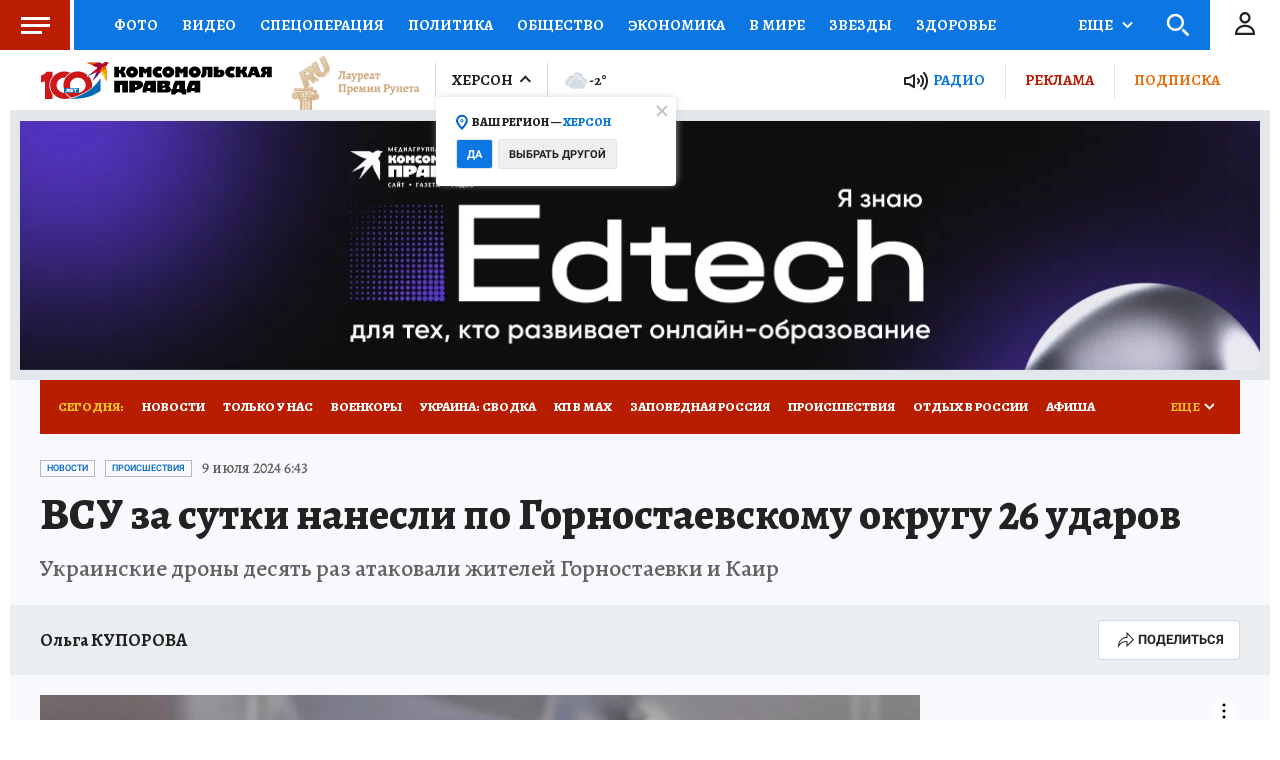

--- FILE ---
content_type: text/html
request_url: https://tns-counter.ru/nc01a**R%3Eundefined*kp_ru/ru/UTF-8/tmsec=kp_ru/259376820***
body_size: -73
content:
D52B780A6971F67CX1769076348:D52B780A6971F67CX1769076348

--- FILE ---
content_type: text/html; charset=UTF-8
request_url: https://tech.punchmedia.ru/sync/?pn=_pm_&pu=a2vm612329wka6lj9uk5a8u6oj9s3yswycd&pt=30
body_size: 427
content:
{"pmg":{"pu":"qjV7qibzZKaY"},"_pm_":{"pu":"a2vm612329wka6lj9uk5a8u6oj9s3yswycd"}}